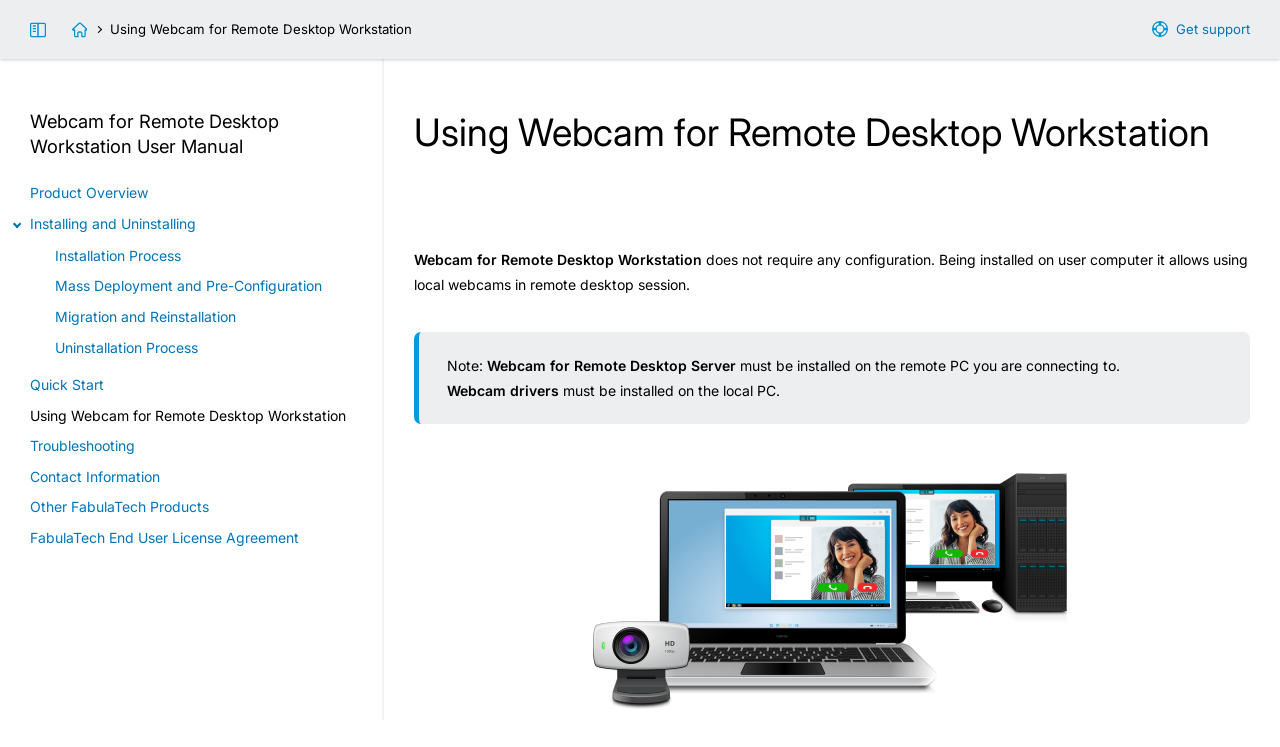

--- FILE ---
content_type: text/html; charset=UTF-8
request_url: https://www.webcam-for-remote-desktop.com/webcam-for-remote-desktop-workstation-help/using.html
body_size: 1820
content:
<!doctype html>
<html lang="en">
<head>
<title>Using Webcam for Remote Desktop Workstation - Webcam for Remote Desktop Workstation User Manual</title>
<meta http-equiv="Content-Type" content="text/html;charset=utf-8">
<meta name="keywords" content="Using Webcam for Remote Desktop Workstation - Webcam for Remote Desktop Workstation User Manual, user manual, documentation, technical support">
<meta name="description" content="Using Webcam for Remote Desktop Workstation - Webcam for Remote Desktop Workstation User Manual. FabulaTech Technical Documentation.">
<meta name="viewport" content="width=device-width, initial-scale=1">
<meta name="MobileOptimized" content="320">
<meta name="HandheldFriendly" content="true">
<link rel="stylesheet" type="text/css" href="styles-help/help.css?1767698189">
<link rel="stylesheet" type="text/css" href="styles-help/colorer/shstyle.css">
<script src="styles-help/uifunctions-help.js?1764693756"></script>
<script src="styles-help/colorer/shcore.js"></script>
<script src="styles-help/colorer/multilang.js"></script>

<!--[if lte IE 9]>
<style type="text/css">
#main,
#main .inner,
#header .inner,
#footer .inner,
#index .inner {
  float:none;
  max-width:100%;
  margin:0 auto;
}
#wrapper {
  padding-bottom: 1px;
}
.sidebar,
#sidebar-link {
  display:none;
}
#main {
  margin-bottom:60px;
  width:100%;
}
#footer {
  position: absolute;
  bottom: 0;
}
#main-link {
  background-image:url("../img/icons/support-16-blue.png");
}
#index-link {
  background-image:url("../img/icons/home-16-blue.png");
}
.autocopy-btn {
  background: transparent url("../img/icons/copy-16-blue.png") center center no-repeat;
}
.autocopy-btn:hover {
  background-color: #fff;
}
#scrolltop {
  background-image:url("../img/icons/top-24-white.png");
}

#index .inner {
  min-height:230px;
  border-bottom:#f2f2f2 2px solid;
}
.contents summary:before {
  display:none;
}
.contents summary span {
  position:relative;
  left:-16px;
}
.contents summary span i {
  display:inline-block;
  vertical-align:middle;
  width:16px;
  height:16px;
  background: transparent url("../img/main/li-details.gif") left center no-repeat !important;
}
.contents details ul {
  margin-top: 0;
}
.contents .highlight:before {
  display:none;
}
.contents .highlight {
  position:relative;
  left:-16px;
  padding-left:16px;
  background: transparent url("../img/main/li-new.gif") 5px 2px no-repeat !important;
}
.contents summary.ieclosed span i {
  background: transparent url("../img/main/li-details-closed.gif") left center no-repeat !important;
}
.contents ul.ieclosed {
  display:none;
}
#header .arrow:before {
  display:none;
}
#header .arrow {
  display:inline-block;
  vertical-align:middle;
  width:8px;
  height:8px;
  background: transparent url("../img/main/arrow-right.gif") left center no-repeat !important;
  margin:0 0.5em;
}

.collapse-link:before,
.collapse-nolink:before,
.headerlink {
  display:none;
}
.collapse-link {
  background: transparent url("../img/main/li-details.gif") 5px center no-repeat !important;
}
.collapse-link.collapsed {
  background: transparent url("../img/main/li-details-closed.gif") 5px center no-repeat !important;
}
.collapse-nolink {
  background: transparent url("../img/main/li-blue.gif") 5px center no-repeat !important;
}

table {
  border-collapse: collapse;
}
td,
th {
  border:#ccc 1px solid;
}</style>
<![endif]-->

</head>

<body onload="">
<div id="wrapper">
  <div id="header">
    <div class="inner">
      <div id="nav">
        <div class="hide-on-mobile">
          <a id="main-link" target="_blank" href="https://www.fabulatech.com/support.html">Get support</a>
          <a id="sidebar-link" href="" title="Toggle sidebar">&nbsp;</a>
          <a id="index-link" href="index.html" title="Webcam for Remote Desktop Workstation User Manual"></a><span class="arrow"></span>Using Webcam for Remote Desktop Workstation        </div>
        <div class="nodisplay show-on-mobile">
          <a id="menu-link" href="index.html">Contents</a>
        </div>
      </div>
    </div>
  </div>
<div id="main"><div class="inner"><h1>Using Webcam for Remote Desktop Workstation</h1><p>
 <strong>Webcam for Remote Desktop Workstation</strong> does not require any configuration.
 Being installed on user computer it allows using local webcams in remote desktop session.
</p>
<p class="note">
 Note: <strong>Webcam for Remote Desktop Server</strong> must be installed on the remote PC you are connecting to.<br />
 <strong>Webcam drivers</strong> must be installed on the local PC.
</p>
 <img class="center" src="img/products/camrdp/camrdp-solution-index.png" alt="With Webcam for Remote Desktop you can use local webcams in remote Windows session." />
<p>
 All program configuration is performed on the remote side using <strong>Webcam for Remote Desktop Server</strong>. 
 Please refer to <a href="http://www.fabulatech.com/webcam-for-remote-desktop-server-help/">Webcam for Remote Desktop Server Help</a> to learn more.
</p>
</div><div class="sidebar"><h4>Webcam for Remote Desktop Workstation <span class="nobr">User Manual</span></h4><ul class="contents">
<li class="l0"><a class="" href="overview.html">Product Overview</a></li>
<li class="l0"><details open><summary><span><i></i>Installing and Uninstalling</span></summary>
<ul>
<li class="l1"><a class="" href="installation.html">Installation Process</a></li>
<li class="l1"><a class="" href="installation-network.html">Mass Deployment and Pre-Configuration</a></li>
<li class="l1"><a class="" href="migration.html">Migration and Reinstallation</a></li>
<li class="l1"><a class="" href="uninstallation.html">Uninstallation Process</a></li>
</ul></details>
</li>

<li class="l0"><a class="" href="quick-start.html">Quick Start</a></li>
<li class="l0 active"><a class="" href="using.html">Using Webcam for Remote Desktop Workstation</a></li>
<li class="l0"><a class="" href="troubleshooting-workstation.html">Troubleshooting</a></li>
<li class="l0"><a class="" href="contact-information.html">Contact Information</a></li>
<li class="l0"><a class="" href="other-products.html">Other FabulaTech Products</a></li>
<li class="l0"><a class="" href="license-agreement.html">FabulaTech End User License Agreement</a></li>
</ul>
   </div>
  </div>
  <div id="footer">
    <div class="inner">
      <span class="hide-on-mobile"></span>© 2000&ndash;2026 
      <a target="_blank" href="https://www.fabulatech.com/">FabulaTech, LLP</a>.<span class="hide-on-mobile"> All rights reserved.
      </span></div>
  </div>
</div>
<div title="Scroll to top" id="scrolltop"></div>
</body>
</html>


--- FILE ---
content_type: text/javascript
request_url: https://www.webcam-for-remote-desktop.com/webcam-for-remote-desktop-workstation-help/styles-help/colorer/multilang.js
body_size: 1202
content:
/**
 * Code Syntax Highlighter for C++(Windows Platform).
 * Version 0.0.2
 * Copyright (C) 2006 Shin, YoungJin.
 * http://www.jiniya.net/lecture/techbox/test.html
 * 
 * This library is free software; you can redistribute it and/or modify it under the terms of the GNU Lesser General 
 * Public License as published by the Free Software Foundation; either version 2.1 of the License, or (at your option) 
 * any later version.
 *
 * This library is distributed in the hope that it will be useful, but WITHOUT ANY WARRANTY; without even the implied 
 * warranty of MERCHANTABILITY or FITNESS FOR A PARTICULAR PURPOSE. See the GNU Lesser General Public License for more 
 * details.
 *
 * You should have received a copy of the GNU Lesser General Public License along with this library; if not, write to 
 * the Free Software Foundation, Inc., 59 Temple Place, Suite 330, Boston, MA 02111-1307 USA 
 */

dp.sh.Brushes.MultiLang = function()
{

	var datatypes = 
	'abstract bool break case catch char CHAR WCHAR class const ' +
	'const_cast continue default delete deprecated dllexport dllimport do ' +
	'double dynamic_cast else enum explicit extern false float for For friend ' +
	'goto GoTo if If inline int long Long LONG mutable naked namespace new noinline noreturn ' +
	'nothrow novtable on On operator private property protected public register ' +
	'reinterpret_cast return selectany short signed sizeof static ' +
	'static_cast struct switch template this then Then thread throw to To true try typedef ' +
	'typeid typename union unsigned using declaration, directive uuid ' +
	'virtual void volatile while typeof ' +
	'Pointer Short Object uint16 UInt16 uint32 UInt32 IntPtr LPTSTR LPCSTR LPCTSTR ' +
	'ULONG Cardinal as base by byte checked decimal delegate descending ' +
	'event finally fixed foreach procedure from group implicit in interface internal ' +
	'into is lock null object out override orderby params readonly ref sbyte ' +
	'sealed stackalloc string String select uint ulong unchecked unsafe ushort var ' +
	'package synchronized boolean implements import throws ' +
	'instanceof transient extends final strictfp native super ' +
	'debugger export function with NaN Infinity ' +
	'require sub Sub unless until use elsif BEGIN END ' +
	'and assert def del elif except exec global lambda ' +
	'not or pass print raise yield False True None ' +
	'then end begin rescue ensure module when undef next ' +
	'redo retry alias defined As Dim done End fi MsgBox Next Set ' +
        'BOOL char BYTE void UINT USHORT DWORD LONG Long CString ' +
        'BYTE ARRAY VARIANT_BOOL VARIANT _bstr_t size_t Boolean Byte Word String ' +
        'THandle array of Byte Pointer Short Object TObject uint16 UInt16 uint32 ' +
        'UInt32 IntPtr LPTSTR LPWSTR LPCSTR LPCTSTR LPVOID ULONG ULONG_PTR LONG_PTR Cardinal integer cardinal include import Function ByRef ByVal ' +
        'Exit Integer';

	if(undefined===window.CUSTOM_KEYWORDS){
		window.CUSTOM_KEYWORDS = [];
	}
	var datatypes = datatypes + CUSTOM_KEYWORDS;
	var keywords = 'XXX';

	this.regexList = [
		{ regex: dp.sh.RegexLib.SingleLineCComments,			css: 'comment' },			// one line comments
		{ regex: dp.sh.RegexLib.SingleLineVbComments,			css: 'comment' },			// one line comments
		{ regex: dp.sh.RegexLib.MultiLineCComments,			css: 'comment' },			// multiline comments
		{ regex: dp.sh.RegexLib.DoubleQuotedString,			css: 'string' },			// strings
		{ regex: dp.sh.RegexLib.SingleQuotedString,			css: 'string' },			// strings
		{ regex: new RegExp('#.* ', 'gm'),				css: 'keyword' },
		{ regex: new RegExp(this.GetKeywords(datatypes), 'gm'),		css: 'datatypes' },
		{ regex: new RegExp(this.GetKeywords(keywords), 'gm'),		css: 'keyword' }
		];

	this.CssClass = 'dp-multilang';
	this.Style =	'.dp-multilang .datatypes { color: #2E8B57; font-weight: bold; }';
}

dp.sh.Brushes.MultiLang.prototype	= new dp.sh.Highlighter();
dp.sh.Brushes.MultiLang.Aliases	= ['multilang', 'all'];
